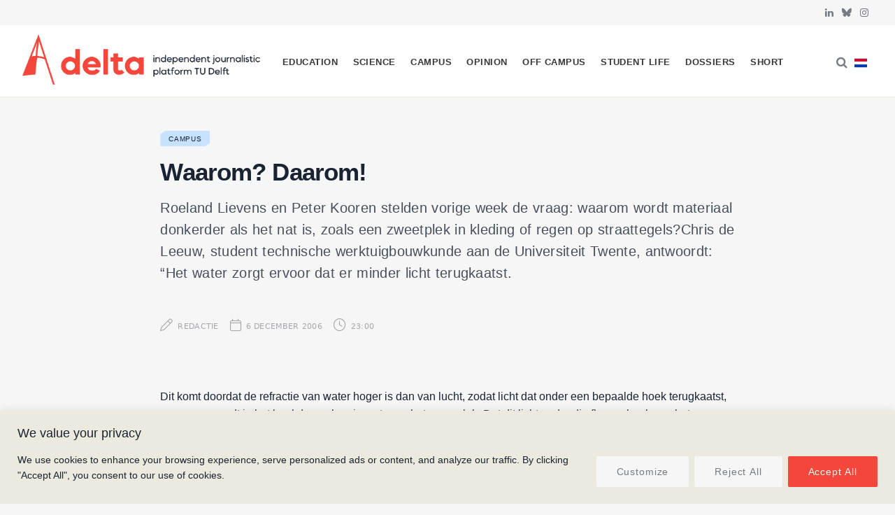

--- FILE ---
content_type: image/svg+xml
request_url: https://delta.tudelft.nl/wp-content/themes/cheerup-child/polylang/nl_NL.svg
body_size: 413
content:
<?xml version="1.0" encoding="UTF-8"?>
<svg id="Laag_1" xmlns="http://www.w3.org/2000/svg" version="1.1" viewBox="0 0 160 110">
  <!-- Generator: Adobe Illustrator 29.0.0, SVG Export Plug-In . SVG Version: 2.1.0 Build 186)  -->
  <defs>
    <style>
      .st0 {
        fill: #fff;
      }

      .st1 {
        fill: #c8102e;
      }

      .st2 {
        fill: #003da5;
      }
    </style>
  </defs>
  <path class="st2" d="M0,0h160v110H0V0Z"/>
  <path class="st0" d="M0,0h160v73.3H0V0Z"/>
  <path class="st1" d="M0,0h160v36.7H0V0Z"/>
</svg>